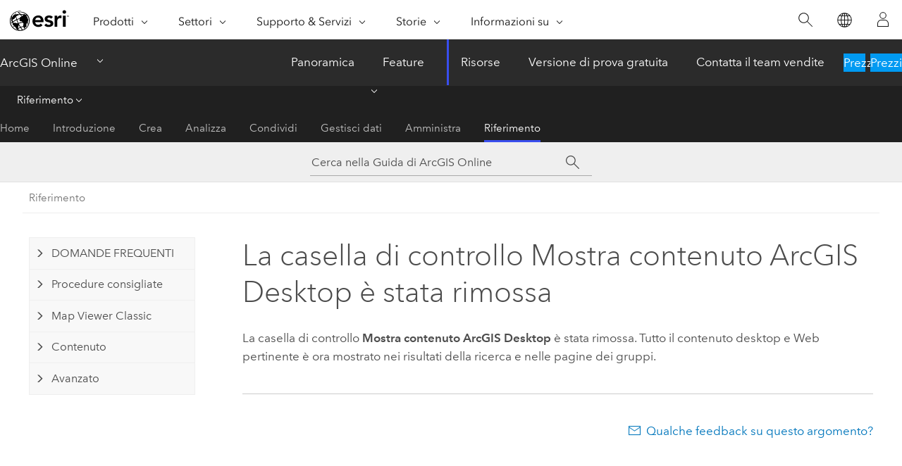

--- FILE ---
content_type: text/html;charset=utf-8
request_url: https://www.esri.com/bin/esri/localnavigation?path=/content/esri-sites/it-it/arcgis/products/arcgis-online/overview
body_size: 618
content:
[{"main":{"title":"ArcGIS Online","titlelink":"https://www.esri.com/it-it/arcgis/products/arcgis-online/overview","triallabel":"Prezzi","triallink":"https://www.esri.com/it-it/arcgis/products/arcgis-online/buy"}},{"pageTitle":"Panoramica","pageLink":"https://www.esri.com/it-it/arcgis/products/arcgis-online/overview","designTheme":"394eee","redirect":""},{"pageTitle":"Feature","pageLink":"https://www.esri.com/it-it/arcgis/products/arcgis-online/features","designTheme":"","redirect":"/content/esri-sites/it-it/arcgis/products/arcgis-online/overview","tertiary":"false","subnavItems":[{"pageTitle":"Lavora con i tuoi dati","pageLink":"https://www.esri.com/it-it/arcgis/products/arcgis-online/features/work-with-data","redirect":"","wildcard":"","hideInTertiaryNav":"false"},{"pageTitle":"Creare mappe","pageLink":"https://www.esri.com/it-it/arcgis/products/arcgis-online/features/make-maps","redirect":"","wildcard":"","hideInTertiaryNav":"false"},{"pageTitle":"Analizzare i dati","pageLink":"https://www.esri.com/it-it/arcgis/products/arcgis-online/features/analyze-data","redirect":"","wildcard":"","hideInTertiaryNav":"false"},{"pageTitle":"Collabora","pageLink":"https://www.esri.com/it-it/arcgis/products/arcgis-online/features/collaborate","redirect":"","wildcard":"","hideInTertiaryNav":"false"},{"pageTitle":"Condividi","pageLink":"https://www.esri.com/it-it/arcgis/products/arcgis-online/features/share","redirect":"","wildcard":"","hideInTertiaryNav":"false"},{"pageTitle":"Espandere il proprio lavoro","pageLink":"https://www.esri.com/it-it/arcgis/products/arcgis-online/features/expand-work","redirect":"","wildcard":"","hideInTertiaryNav":"false"},{"pageTitle":"Potente infrastruttura SaaS","pageLink":"https://www.esri.com/it-it/arcgis/products/arcgis-online/features/saas-infrastructure","redirect":"","wildcard":"","hideInTertiaryNav":"false"}]},{"pageTitle":"Risorse","pageLink":"https://www.esri.com/it-it/arcgis/products/arcgis-online/resources","designTheme":"394eee","redirect":"","tertiary":"true","subnavItems":[{"pageTitle":"Home","pageLink":"https://www.esri.com/it-it/arcgis/products/arcgis-online/resources/home","redirect":"https://www.esri.com/en-us/arcgis/products/arcgis-online/resources","wildcard":"","hideInTertiaryNav":"false"},{"pageTitle":"Introduzione","pageLink":"https://www.esri.com/it-it/arcgis/products/arcgis-online/resources/get-started","redirect":"https://doc.arcgis.com/en/arcgis-online/get-started/what-is-agol.htm","wildcard":"/get-started/","hideInTertiaryNav":"false"},{"pageTitle":"Crea","pageLink":"https://www.esri.com/it-it/arcgis/products/arcgis-online/resources/create","redirect":"https://doc.arcgis.com/en/arcgis-online/create-maps/create-maps-and-apps.htm","wildcard":"/create-maps/","hideInTertiaryNav":"false"},{"pageTitle":"Analizza","pageLink":"https://www.esri.com/it-it/arcgis/products/arcgis-online/resources/analyze","redirect":"https://doc.arcgis.com/en/arcgis-online/analyze/perform-analysis-mv.htm","wildcard":"/analyze/","hideInTertiaryNav":"false"},{"pageTitle":"Condividi","pageLink":"https://www.esri.com/it-it/arcgis/products/arcgis-online/resources/share","redirect":"https://doc.arcgis.com/en/arcgis-online/share-maps/share-maps-apps.htm","wildcard":"/share-maps/","hideInTertiaryNav":"false"},{"pageTitle":"Gestisci dati","pageLink":"https://www.esri.com/it-it/arcgis/products/arcgis-online/resources/manage-data","redirect":"https://doc.arcgis.com/en/arcgis-online/manage-data/data-in-online.htm","wildcard":"/manage-data/","hideInTertiaryNav":"false"},{"pageTitle":"Amministra","pageLink":"https://www.esri.com/it-it/arcgis/products/arcgis-online/resources/administer","redirect":"https://doc.arcgis.com/en/arcgis-online/administer/get-started-with-administration.htm","wildcard":"/administer/","hideInTertiaryNav":"false"},{"pageTitle":"Riferimento","pageLink":"https://www.esri.com/it-it/arcgis/products/arcgis-online/resources/reference","redirect":"https://doc.arcgis.com/en/arcgis-online/reference/whats-new.htm","wildcard":"/reference/","hideInTertiaryNav":"false"}]},{"pageTitle":"Versione di prova gratuita","pageLink":"https://www.esri.com/it-it/arcgis/products/arcgis-online/trial","designTheme":"394eee","redirect":""},{"pageTitle":"Contatta il team vendite","pageLink":"https://www.esri.com/it-it/arcgis/products/arcgis-online/contact-sales","designTheme":"0079c1","redirect":"/content/esri-sites/it-it/arcgis/products/arcgis-online/overview#contact"}]


--- FILE ---
content_type: text/plain; charset=utf-8
request_url: https://www.esri.com/bin/esri/getlanguagecode?lang=it
body_size: -172
content:
it-it


--- FILE ---
content_type: application/javascript
request_url: https://doc.arcgis.com/it/arcgis-online/reference/1373.js
body_size: 27595
content:
;(function (){
          treedata = (window.treedata || {});
          window.treedata.mode = 0;
          window.treedata.mapping = {'1373' : 'arcgis-online/reference' };
          treedata.data = {};
          treedata.data["root"]  = {  
              "parent" : "",
              "children" : ["1373_h0","1373_h3","1373_h4","1373_h11","1373_h16","1373_27"]
            },treedata.data["root_1373"] = treedata.data["root"],
treedata.data["1373_h0"]  = { 
              "parent" : "root",
              "label" : "DOMANDE FREQUENTI",
              "children" : ["1373_6","1373_212","1373_217","1373_18","1373_h1","1373_h2"]
            }
            ,
treedata.data["1373_6"]  = {
            "parent" : "1373_h0",
            "label" : "Novità",
            "url" : "/it/arcgis-online/reference/whats-new.htm"
            
          },
treedata.data["1373_212"]  = {
            "parent" : "1373_h0",
            "label" : "Assistente alla documentazione (beta)",
            "url" : "/it/arcgis-online/reference/doc-assistant.htm"
            
          },
treedata.data["1373_217"]  = {
            "parent" : "1373_h0",
            "label" : "Accessibilità in ArcGIS Online",
            "url" : "/it/arcgis-online/reference/accessibility.htm"
            
          },
treedata.data["1373_18"]  = {
            "parent" : "1373_h0",
            "label" : "DOMANDE FREQUENTI",
            "url" : "/it/arcgis-online/reference/faq.htm"
            
          },
treedata.data["1373_h1"]  = { 
              "parent" : "1373_h0",
              "label" : "Risoluzione dei problemi",
              "children" : ["1373_5","1373_25","1373_23","1373_126"]
            }
            ,
treedata.data["1373_5"]  = {
            "parent" : "1373_h1",
            "label" : "Risoluzione dei problemi",
            "url" : "/it/arcgis-online/reference/troubleshoot.htm"
            
          },
treedata.data["1373_25"]  = {
            "parent" : "1373_h1",
            "label" : "Risoluzione dei problemi di account",
            "url" : "/it/arcgis-online/reference/troubleshoot-account.htm"
            
          },
treedata.data["1373_23"]  = {
            "parent" : "1373_h1",
            "label" : "Browser supportati",
            "url" : "/it/arcgis-online/reference/browsers.htm"
            
          },
treedata.data["1373_126"]  = {
            "parent" : "1373_h1",
            "label" : "Requisiti di Scene Viewer",
            "url" : "/it/arcgis-online/reference/scene-viewer-requirements.htm"
            
          },
treedata.data["1373_h2"]  = { 
              "parent" : "1373_h0",
              "label" : "Condizioni d'uso",
              "children" : ["1373_14","1373_12","1373_10","1373_13","1373_11"]
            }
            ,
treedata.data["1373_14"]  = {
            "parent" : "1373_h2",
            "label" : "Condizioni d'uso online",
            "url" : "/it/arcgis-online/reference/terms-of-use.htm"
            
          },
treedata.data["1373_12"]  = {
            "parent" : "1373_h2",
            "label" : "Condizioni d'uso per gli elementi",
            "url" : "/it/arcgis-online/reference/access-use-constraints.htm"
            
          },
treedata.data["1373_10"]  = {
            "parent" : "1373_h2",
            "label" : "Applicazione delle leggi sul copyright",
            "url" : "/it/arcgis-online/reference/copyright.htm"
            
          },
treedata.data["1373_13"]  = {
            "parent" : "1373_h2",
            "label" : "Visualizzare i copyright",
            "url" : "/it/arcgis-online/reference/display-copyrights.htm"
            
          },
treedata.data["1373_11"]  = {
            "parent" : "1373_h2",
            "label" : "Condizioni d'uso per le mappe statiche",
            "url" : "/it/arcgis-online/reference/static-maps.htm"
            
          },
treedata.data["1373_h3"]  = { 
              "parent" : "root",
              "label" : "Procedure consigliate",
              "children" : ["1373_124","1373_148","1373_199","1373_152","1373_200","1373_210"]
            }
            ,
treedata.data["1373_124"]  = {
            "parent" : "1373_h3",
            "label" : "Procedure consigliate per la condivisione",
            "url" : "/it/arcgis-online/reference/best-practices-share.htm"
            
          },
treedata.data["1373_148"]  = {
            "parent" : "1373_h3",
            "label" : "Procedure consigliate per prestazioni delle scene",
            "url" : "/it/arcgis-online/reference/best-practices-scene-performance.htm"
            
          },
treedata.data["1373_199"]  = {
            "parent" : "1373_h3",
            "label" : "Le migliori pratiche per creare una home page dell'organizzazione",
            "url" : "/it/arcgis-online/reference/best-practices-home-page.htm"
            
          },
treedata.data["1373_152"]  = {
            "parent" : "1373_h3",
            "label" : "Procedure consigliate per la manutenzione dell’organizzazione",
            "url" : "/it/arcgis-online/reference/best-practices-maintenance.htm"
            
          },
treedata.data["1373_200"]  = {
            "parent" : "1373_h3",
            "label" : "Migliori pratiche per la visualizzazione di dati ad alta densità",
            "url" : "/it/arcgis-online/reference/best-practices-high-density-data.htm"
            
          },
treedata.data["1373_210"]  = {
            "parent" : "1373_h3",
            "label" : "Migliori pratiche per la configurazione di applicazioni web scalabili",
            "url" : "/it/arcgis-online/reference/best-practices-scalable-web-apps.htm"
            
          },
treedata.data["1373_h4"]  = { 
              "parent" : "root",
              "label" : "Map Viewer Classic",
              "children" : ["1373_h5","1373_h6","1373_h8","1373_h9","1373_h10"]
            }
            ,
treedata.data["1373_h5"]  = { 
              "parent" : "1373_h4",
              "label" : "Introduzione",
              "children" : ["1373_162","1373_186","1373_194","1373_184","1373_183","1373_163","1373_190"]
            }
            ,
treedata.data["1373_162"]  = {
            "parent" : "1373_h5",
            "label" : "Inizia con Map Viewer classico",
            "url" : "/it/arcgis-online/reference/view-maps.htm"
            
          },
treedata.data["1373_186"]  = {
            "parent" : "1373_h5",
            "label" : "Visualizzare le legende della mappa",
            "url" : "/it/arcgis-online/reference/view-legend.htm"
            
          },
treedata.data["1373_194"]  = {
            "parent" : "1373_h5",
            "label" : "Visualizzare i popup della mappa",
            "url" : "/it/arcgis-online/reference/view-pop-ups.htm"
            
          },
treedata.data["1373_184"]  = {
            "parent" : "1373_h5",
            "label" : "Visualizzare le mappe abilitate per le variazioni temporali",
            "url" : "/it/arcgis-online/reference/view-time-maps.htm"
            
          },
treedata.data["1373_183"]  = {
            "parent" : "1373_h5",
            "label" : "Cercare posizioni e feature",
            "url" : "/it/arcgis-online/reference/search-locations.htm"
            
          },
treedata.data["1373_163"]  = {
            "parent" : "1373_h5",
            "label" : "Ottenere indicazioni",
            "url" : "/it/arcgis-online/reference/get-directions.htm"
            
          },
treedata.data["1373_190"]  = {
            "parent" : "1373_h5",
            "label" : "Misura",
            "url" : "/it/arcgis-online/reference/measure.htm"
            
          },
treedata.data["1373_h6"]  = { 
              "parent" : "1373_h4",
              "label" : "Crea mappe",
              "children" : ["1373_187","1373_173","1373_188","1373_h7","1373_185","1373_48"]
            }
            ,
treedata.data["1373_187"]  = {
            "parent" : "1373_h6",
            "label" : "Introduzione alla creazione di mappe",
            "url" : "/it/arcgis-online/reference/get-started-with-maps.htm"
            
          },
treedata.data["1373_173"]  = {
            "parent" : "1373_h6",
            "label" : "Scegliere la mappa di base",
            "url" : "/it/arcgis-online/reference/choose-basemap.htm"
            
          },
treedata.data["1373_188"]  = {
            "parent" : "1373_h6",
            "label" : "Aggiungere layer",
            "url" : "/it/arcgis-online/reference/add-layers.htm"
            
          },
treedata.data["1373_h7"]  = { 
              "parent" : "1373_h6",
              "label" : "Cambiare stile",
              "children" : ["1373_196","1373_172","1373_171","1373_192","1373_161","1373_174"]
            }
            ,
treedata.data["1373_196"]  = {
            "parent" : "1373_h7",
            "label" : "Cambiare stile",
            "url" : "/it/arcgis-online/reference/change-style.htm"
            
          },
treedata.data["1373_172"]  = {
            "parent" : "1373_h7",
            "label" : "Definire lo stile della posizione",
            "url" : "/it/arcgis-online/reference/style-location.htm"
            
          },
treedata.data["1373_171"]  = {
            "parent" : "1373_h7",
            "label" : "Definire lo stile delle categorie",
            "url" : "/it/arcgis-online/reference/style-categories.htm"
            
          },
treedata.data["1373_192"]  = {
            "parent" : "1373_h7",
            "label" : "Definire lo stile dei numeri",
            "url" : "/it/arcgis-online/reference/style-numbers.htm"
            
          },
treedata.data["1373_161"]  = {
            "parent" : "1373_h7",
            "label" : "Definire lo stile dell'ora",
            "url" : "/it/arcgis-online/reference/style-time.htm"
            
          },
treedata.data["1373_174"]  = {
            "parent" : "1373_h7",
            "label" : "Cambiare il riferimento degli stili",
            "url" : "/it/arcgis-online/reference/styling-reference.htm"
            
          },
treedata.data["1373_185"]  = {
            "parent" : "1373_h6",
            "label" : "Configurare i popup",
            "url" : "/it/arcgis-online/reference/configure-pop-ups.htm"
            
          },
treedata.data["1373_48"]  = {
            "parent" : "1373_h6",
            "label" : "Salvare mappe",
            "url" : "/it/arcgis-online/reference/save-maps.htm"
            
          },
treedata.data["1373_h8"]  = { 
              "parent" : "1373_h4",
              "label" : "Configura e condividi mappe",
              "children" : ["1373_179","1373_169","1373_50","1373_165"]
            }
            ,
treedata.data["1373_179"]  = {
            "parent" : "1373_h8",
            "label" : "Contrassegnare luoghi con segnalibri",
            "url" : "/it/arcgis-online/reference/bookmark.htm"
            
          },
treedata.data["1373_169"]  = {
            "parent" : "1373_h8",
            "label" : "Configurare le impostazioni temporali",
            "url" : "/it/arcgis-online/reference/configure-time.htm"
            
          },
treedata.data["1373_50"]  = {
            "parent" : "1373_h8",
            "label" : "Disabilitare la modifica",
            "url" : "/it/arcgis-online/reference/disable-editing.htm"
            
          },
treedata.data["1373_165"]  = {
            "parent" : "1373_h8",
            "label" : "Condividere le mappe",
            "url" : "/it/arcgis-online/reference/share-maps.htm"
            
          },
treedata.data["1373_h9"]  = { 
              "parent" : "1373_h4",
              "label" : "Lavorare con i layer",
              "children" : ["1373_181","1373_170","1373_193","1373_52","1373_178","1373_164","1373_195","1373_182","1373_168","1373_167","1373_177"]
            }
            ,
treedata.data["1373_181"]  = {
            "parent" : "1373_h9",
            "label" : "Modificare la trasparenza",
            "url" : "/it/arcgis-online/reference/change-transparency.htm"
            
          },
treedata.data["1373_170"]  = {
            "parent" : "1373_h9",
            "label" : "Applicare i filtri",
            "url" : "/it/arcgis-online/reference/apply-filters.htm"
            
          },
treedata.data["1373_193"]  = {
            "parent" : "1373_h9",
            "label" : "Configurare il clustering",
            "url" : "/it/arcgis-online/reference/configure-clustering.htm"
            
          },
treedata.data["1373_52"]  = {
            "parent" : "1373_h9",
            "label" : "Copiare e salvare layer",
            "url" : "/it/arcgis-online/reference/copy-save-layers.htm"
            
          },
treedata.data["1373_178"]  = {
            "parent" : "1373_h9",
            "label" : "Aggiornare lo stile del Vector Tile Layer",
            "url" : "/it/arcgis-online/reference/update-vector-tile-style.htm"
            
          },
treedata.data["1373_164"]  = {
            "parent" : "1373_h9",
            "label" : "Creare etichette",
            "url" : "/it/arcgis-online/reference/create-labels.htm"
            
          },
treedata.data["1373_195"]  = {
            "parent" : "1373_h9",
            "label" : "Visualizzare immagini",
            "url" : "/it/arcgis-online/reference/display-imagery.htm"
            
          },
treedata.data["1373_182"]  = {
            "parent" : "1373_h9",
            "label" : "Impostare l'intervallo di aggiornamento (Map Viewer classico)",
            "url" : "/it/arcgis-online/reference/set-refresh-interval.htm"
            
          },
treedata.data["1373_168"]  = {
            "parent" : "1373_h9",
            "label" : "Impostare l'intervallo visibile",
            "url" : "/it/arcgis-online/reference/set-visibility.htm"
            
          },
treedata.data["1373_167"]  = {
            "parent" : "1373_h9",
            "label" : "Controllare layer flusso (Map Viewer classico)",
            "url" : "/it/arcgis-online/reference/control-streams.htm"
            
          },
treedata.data["1373_177"]  = {
            "parent" : "1373_h9",
            "label" : "Organizzare layer",
            "url" : "/it/arcgis-online/reference/organize-layers.htm"
            
          },
treedata.data["1373_h10"]  = { 
              "parent" : "1373_h4",
              "label" : "Usare e modificare dati",
              "children" : ["1373_175","1373_191","1373_189","1373_180"]
            }
            ,
treedata.data["1373_175"]  = {
            "parent" : "1373_h10",
            "label" : "Mostrare le tabelle",
            "url" : "/it/arcgis-online/reference/show-tables.htm"
            
          },
treedata.data["1373_191"]  = {
            "parent" : "1373_h10",
            "label" : "Modifica feature",
            "url" : "/it/arcgis-online/reference/edit-features.htm"
            
          },
treedata.data["1373_189"]  = {
            "parent" : "1373_h10",
            "label" : "Modifica tabelle",
            "url" : "/it/arcgis-online/reference/work-with-tables.htm"
            
          },
treedata.data["1373_180"]  = {
            "parent" : "1373_h10",
            "label" : "Filtrare modifiche",
            "url" : "/it/arcgis-online/reference/filter-edits.htm"
            
          },
treedata.data["1373_h11"]  = { 
              "parent" : "root",
              "label" : "Contenuto",
              "children" : ["1373_h12","1373_20","1373_142","1373_54","1373_134","1373_h13","1373_h14","1373_128","1373_129","1373_68","1373_130","1373_67","1373_69","1373_h15","1373_205"]
            }
            ,
treedata.data["1373_h12"]  = { 
              "parent" : "1373_h11",
              "label" : "Trovare e utilizzare contenuti",
              "children" : ["1373_7","1373_155","1373_154"]
            }
            ,
treedata.data["1373_7"]  = {
            "parent" : "1373_h12",
            "label" : "Esplorare e cercare contenuto",
            "url" : "/it/arcgis-online/reference/search.htm"
            
          },
treedata.data["1373_155"]  = {
            "parent" : "1373_h12",
            "label" : "Utilizzare la ricerca avanzata",
            "url" : "/it/arcgis-online/reference/advanced-search.htm"
            
          },
treedata.data["1373_154"]  = {
            "parent" : "1373_h12",
            "label" : "Categorie di contenuti",
            "url" : "/it/arcgis-online/reference/content-categories.htm"
            
          },
treedata.data["1373_20"]  = {
            "parent" : "1373_h11",
            "label" : "Modello di geoinformazione ArcGIS",
            "url" : "/it/arcgis-online/reference/geo-info.htm"
            
          },
treedata.data["1373_142"]  = {
            "parent" : "1373_h11",
            "label" : "Elementi supportati in ArcGIS Online",
            "url" : "/it/arcgis-online/reference/supported-items.htm"
            
          },
treedata.data["1373_54"]  = {
            "parent" : "1373_h11",
            "label" : "Mappe Web",
            "url" : "/it/arcgis-online/reference/what-is-web-map.htm"
            
          },
treedata.data["1373_134"]  = {
            "parent" : "1373_h11",
            "label" : "Scene Web",
            "url" : "/it/arcgis-online/reference/what-is-web-scene.htm"
            
          },
treedata.data["1373_h13"]  = { 
              "parent" : "1373_h11",
              "label" : "Layer",
              "children" : ["1373_131","1373_143","1373_139","1373_56","1373_46","1373_207","1373_208","1373_202","1373_211","1373_45","1373_60","1373_59","1373_209"]
            }
            ,
treedata.data["1373_131"]  = {
            "parent" : "1373_h13",
            "label" : "Layer",
            "url" : "/it/arcgis-online/reference/layers.htm"
            
          },
treedata.data["1373_143"]  = {
            "parent" : "1373_h13",
            "label" : "Feature layer",
            "url" : "/it/arcgis-online/reference/feature-layers.htm"
            
          },
treedata.data["1373_139"]  = {
            "parent" : "1373_h13",
            "label" : "Layer 3D",
            "url" : "/it/arcgis-online/reference/scene-layers.htm"
            
          },
treedata.data["1373_56"]  = {
            "parent" : "1373_h13",
            "label" : "Tile Layer",
            "url" : "/it/arcgis-online/reference/tile-layers.htm"
            
          },
treedata.data["1373_46"]  = {
            "parent" : "1373_h13",
            "label" : "Web service di ArcGIS Server",
            "url" : "/it/arcgis-online/reference/arcgis-server-services.htm"
            
          },
treedata.data["1373_207"]  = {
            "parent" : "1373_h13",
            "label" : "Layer di immagini",
            "url" : "/it/arcgis-online/reference/imagery-layers.htm"
            
          },
treedata.data["1373_208"]  = {
            "parent" : "1373_h13",
            "label" : "Map Image Layer",
            "url" : "/it/arcgis-online/reference/map-image-layers.htm"
            
          },
treedata.data["1373_202"]  = {
            "parent" : "1373_h13",
            "label" : "Layer di tracciamento",
            "url" : "/it/arcgis-online/reference/use-tracks.htm"
            
          },
treedata.data["1373_211"]  = {
            "parent" : "1373_h13",
            "label" : "Layer in streaming",
            "url" : "/it/arcgis-online/reference/stream-layers.htm"
            
          },
treedata.data["1373_45"]  = {
            "parent" : "1373_h13",
            "label" : "GeoRSS",
            "url" : "/it/arcgis-online/reference/georss.htm"
            
          },
treedata.data["1373_60"]  = {
            "parent" : "1373_h13",
            "label" : "KML",
            "url" : "/it/arcgis-online/reference/kml.htm"
            
          },
treedata.data["1373_59"]  = {
            "parent" : "1373_h13",
            "label" : "OGC",
            "url" : "/it/arcgis-online/reference/ogc.htm"
            
          },
treedata.data["1373_209"]  = {
            "parent" : "1373_h13",
            "label" : "Tabelle ospitate",
            "url" : "/it/arcgis-online/reference/table-layers.htm"
            
          },
treedata.data["1373_h14"]  = { 
              "parent" : "1373_h11",
              "label" : "File",
              "children" : ["1373_51","1373_147","1373_53"]
            }
            ,
treedata.data["1373_51"]  = {
            "parent" : "1373_h14",
            "label" : "File CSV, TXT e GPX",
            "url" : "/it/arcgis-online/reference/csv-gpx.htm"
            
          },
treedata.data["1373_147"]  = {
            "parent" : "1373_h14",
            "label" : "GeoJSON",
            "url" : "/it/arcgis-online/reference/geojson.htm"
            
          },
treedata.data["1373_53"]  = {
            "parent" : "1373_h14",
            "label" : "Shapefile",
            "url" : "/it/arcgis-online/reference/shapefiles.htm"
            
          },
treedata.data["1373_128"]  = {
            "parent" : "1373_h11",
            "label" : "Esri Demographics",
            "url" : "/it/arcgis-online/reference/esri-demographics.htm"
            
          },
treedata.data["1373_129"]  = {
            "parent" : "1373_h11",
            "label" : "Geocodifica e ricerca geografica",
            "url" : "/it/arcgis-online/reference/geocode.htm"
            
          },
treedata.data["1373_68"]  = {
            "parent" : "1373_h11",
            "label" : "Copertura dei dati geocodificati",
            "url" : "/it/arcgis-online/reference/geocode-coverage.htm"
            
          },
treedata.data["1373_130"]  = {
            "parent" : "1373_h11",
            "label" : "Configurazione modalità di viaggio",
            "url" : "/it/arcgis-online/reference/travel-modes.htm"
            
          },
treedata.data["1373_67"]  = {
            "parent" : "1373_h11",
            "label" : "Copertura dell'analisi di rete",
            "url" : "/it/arcgis-online/reference/network-coverage.htm"
            
          },
treedata.data["1373_69"]  = {
            "parent" : "1373_h11",
            "label" : "Copertura di ArcGIS GeoEnrichment Service",
            "url" : "/it/arcgis-online/reference/geoenrichment-coverage.htm"
            
          },
treedata.data["1373_h15"]  = { 
              "parent" : "1373_h11",
              "label" : "Esperienze 360 VR",
              "children" : ["1373_204","1373_203"]
            }
            ,
treedata.data["1373_204"]  = {
            "parent" : "1373_h15",
            "label" : "Creare Esperienze 360 VR da scene web",
            "url" : "/it/arcgis-online/reference/help-create-360vr.htm"
            
          },
treedata.data["1373_203"]  = {
            "parent" : "1373_h15",
            "label" : "Visualizzare Esperienze 360 VR nell'app web 360 VR",
            "url" : "/it/arcgis-online/reference/help-using-360-vr-app.htm"
            
          },
treedata.data["1373_205"]  = {
            "parent" : "1373_h11",
            "label" : "Ritiro di CityEngine Web Viewer",
            "url" : "/it/arcgis-online/reference/cityengine-web-viewer-app-retirement.htm"
            
          },
treedata.data["1373_h16"]  = { 
              "parent" : "root",
              "label" : "Avanzato",
              "children" : ["1373_36","1373_63","1373_160","1373_h17","1373_h18","1373_h19","1373_h20"]
            }
            ,
treedata.data["1373_36"]  = {
            "parent" : "1373_h16",
            "label" : "HTML supportato",
            "url" : "/it/arcgis-online/reference/supported-html.htm"
            
          },
treedata.data["1373_63"]  = {
            "parent" : "1373_h16",
            "label" : "Sicurezza dei layer ospitati",
            "url" : "/it/arcgis-online/reference/hosted-service-security.htm"
            
          },
treedata.data["1373_160"]  = {
            "parent" : "1373_h16",
            "label" : "Campi report",
            "url" : "/it/arcgis-online/reference/report-fields.htm"
            
          },
treedata.data["1373_h17"]  = { 
              "parent" : "1373_h16",
              "label" : "Parametri URL",
              "children" : ["1373_136","1373_201","1373_135"]
            }
            ,
treedata.data["1373_136"]  = {
            "parent" : "1373_h17",
            "label" : "Usare i parametri URL per creare e modificare mappe",
            "url" : "/it/arcgis-online/reference/use-url-parameters.htm"
            
          },
treedata.data["1373_201"]  = {
            "parent" : "1373_h17",
            "label" : "Utilizzare i parametri URL nelle scene",
            "url" : "/it/arcgis-online/reference/use-url-parameters-scenes.htm"
            
          },
treedata.data["1373_135"]  = {
            "parent" : "1373_h17",
            "label" : "Utilizzare parametri degli URL per modificare mappe incorporate",
            "url" : "/it/arcgis-online/reference/embed-map-parameters.htm"
            
          },
treedata.data["1373_h18"]  = { 
              "parent" : "1373_h16",
              "label" : "Webhook",
              "children" : ["1373_214","1373_216","1373_215"]
            }
            ,
treedata.data["1373_214"]  = {
            "parent" : "1373_h18",
            "label" : "Webhook in ArcGIS Online",
            "url" : "/it/arcgis-online/reference/webhooks-online.htm"
            
          },
treedata.data["1373_216"]  = {
            "parent" : "1373_h18",
            "label" : "Attivazioni eventi feature layer",
            "url" : "/it/arcgis-online/reference/webhook-trigger.htm"
            
          },
treedata.data["1373_215"]  = {
            "parent" : "1373_h18",
            "label" : "Payload del webhook feature layer",
            "url" : "/it/arcgis-online/reference/webhook-payloads.htm"
            
          },
treedata.data["1373_h19"]  = { 
              "parent" : "1373_h16",
              "label" : "Sviluppatori",
              "children" : ["1373_47","1373_44"]
            }
            ,
treedata.data["1373_47"]  = {
            "parent" : "1373_h19",
            "label" : "Sviluppare con ArcGIS Online",
            "url" : "/it/arcgis-online/reference/develop-with-agol.htm"
            
          },
treedata.data["1373_44"]  = {
            "parent" : "1373_h19",
            "label" : "Funzioni SQL standardizzate in ArcGIS Online",
            "url" : "/it/arcgis-online/reference/sql-agol.htm"
            
          },
treedata.data["1373_h20"]  = { 
              "parent" : "1373_h16",
              "label" : "Python per gli appunti",
              "children" : ["1373_158","1373_157","1373_159"]
            }
            ,
treedata.data["1373_158"]  = {
            "parent" : "1373_h20",
            "label" : "Visualizzare librerie Python disponibili",
            "url" : "/it/arcgis-online/reference/available-python-libraries.htm"
            
          },
treedata.data["1373_157"]  = {
            "parent" : "1373_h20",
            "label" : "Usare ArcGIS API for Python negli appunti",
            "url" : "/it/arcgis-online/reference/use-the-arcgis-api-for-python-in-your-notebook.htm"
            
          },
treedata.data["1373_159"]  = {
            "parent" : "1373_h20",
            "label" : "Usare ArcPy in un notebook",
            "url" : "/it/arcgis-online/reference/use-arcpy-in-your-notebook.htm"
            
          },
treedata.data["1373_27"]  = {
            "parent" : "root",
            "label" : "La casella di controllo Mostra contenuto ArcGIS Desktop è stata rimossa",
            "url" : "/it/arcgis-online/reference/show-desktop-content.htm"
            ,"homepage": true
          }
        })()